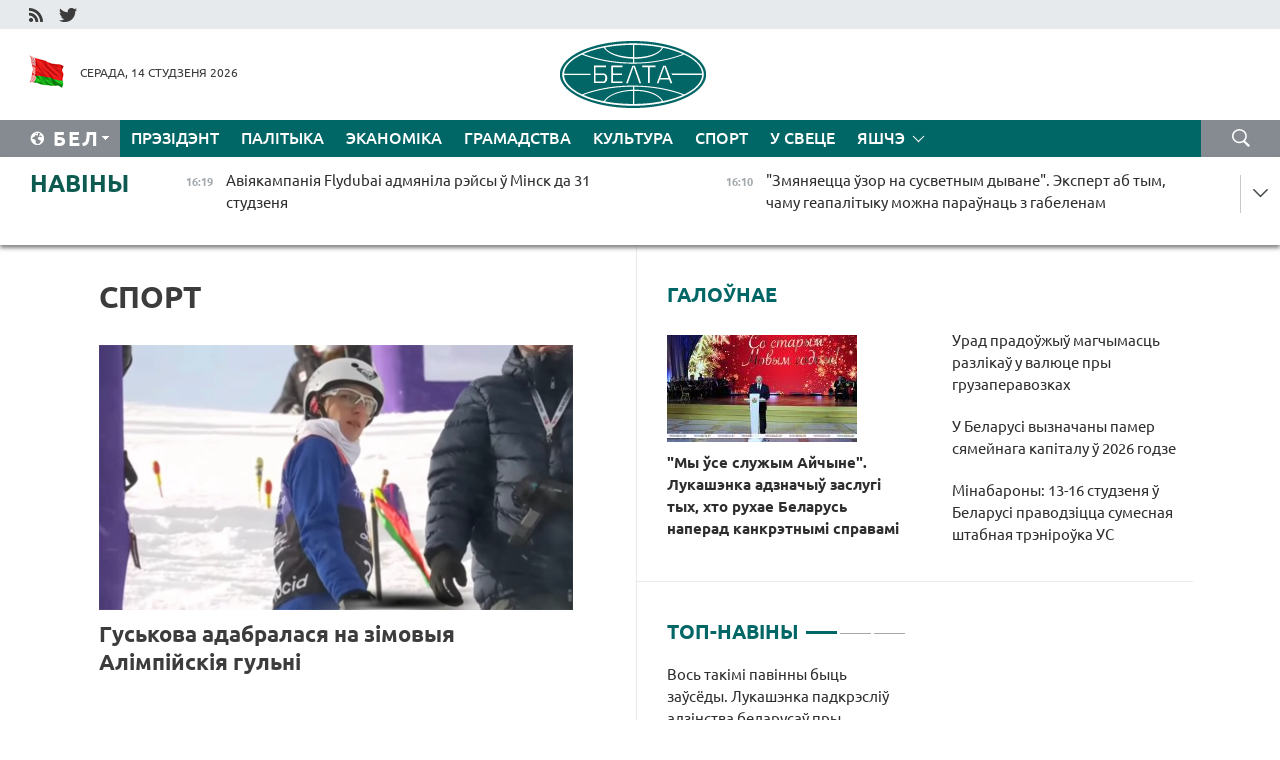

--- FILE ---
content_type: text/html; charset=UTF-8
request_url: https://blr.belta.by/sport/page/30/?day=24&month=10&year=22
body_size: 14144
content:
    
    	<!DOCTYPE HTML>
	<html lang="by-BY" >
	<head  prefix="article: http://ogp.me/ns/article#">
		<title>Спорт Старонка 30</title>
		<meta http-equiv="Content-Type" content="text/html; charset=utf-8">
                <meta name="viewport" content="width=device-width">
		<link rel="stylesheet" href="/styles/general_styles.css" type="text/css">
                                <link rel="stylesheet" href="/styles/styles2.css?1768397402" type="text/css">
                                <link rel="stylesheet" href="/styles/styles.css?1768397402" type="text/css">
                <link rel="stylesheet" href="/styles/tr_styles.css" type="text/css">
                            <link rel="icon" href="/desimages/fav.png" type="image/png">
		<meta name="keywords" content="Навіны спорту, спартыўныя навіны, спорт, усё аб спорце, футбол, навіны футбола, хакей, навіны хакея, біятлон, рэзультаты, лік, домрачава, тэніс, баскетбол, валейбол, турнірныя табліцы, вынікі матчаў, чэмпіянат свету, чэмпіянат еўропы, гімнастыка, фрыстайл, батэ, дынама">
		<meta name="description" content="Спорт. Навіны спорту. Навіны беларускага і сусветнага спорту. Ад футбола і хакея да тэніса і біятлона Старонка 30">
	    		                        <!-- Yandex.Metrika informer -->
<a href="https://metrika.yandex.by/stat/?id=15029098&amp;from=informer"
target="_blank" rel="nofollow"><img src="https://informer.yandex.ru/informer/15029098/1_1_FFFFFFFF_EFEFEFFF_0_pageviews"
style="width:80px; height:15px; border:0; display:none" alt="Яндекс.Метрика" title="Яндекс.Метрика: данные за сегодня (просмотры)" class="ym-advanced-informer" data-cid="15029098" data-lang="ru" /></a>
<!-- /Yandex.Metrika informer -->

<!-- Yandex.Metrika counter -->
<script type="text/javascript" >
   (function(m,e,t,r,i,k,a){m[i]=m[i]||function(){(m[i].a=m[i].a||[]).push(arguments)};
   m[i].l=1*new Date();
   for (var j = 0; j < document.scripts.length; j++) {if (document.scripts[j].src === r) { return; }}
   k=e.createElement(t),a=e.getElementsByTagName(t)[0],k.async=1,k.src=r,a.parentNode.insertBefore(k,a)})
   (window, document, "script", "https://mc.yandex.ru/metrika/tag.js", "ym");

   ym(15029098, "init", {
        clickmap:true,
        trackLinks:true,
        accurateTrackBounce:true,
        webvisor:true
   });
</script>
<noscript><div><img src="https://mc.yandex.ru/watch/15029098" style="position:absolute; left:-9999px;" alt="" /></div></noscript>
<!-- /Yandex.Metrika counter -->

            
        

                                                                	</head>
	
	<body>

                
        <a id="top"></a>

    <div class="all   ">
        <div class="ban_main_top">
            
        </div>
        <div class="top_line">
	                <div class="social_icons">
                                          <a href="/rss" title="RSS"  target ="_self" onmouseover="this.children[0].src='https://blr.belta.by/images/storage/banners/000015_9792b56e8dc3dd1262c69a28a949a99b_work.jpg'" onmouseout="this.children[0].src='https://blr.belta.by/images/storage/banners/000015_4c7b4dd0abba134c3f3b40f11c7d2280_work.jpg'">
                    <img src="https://blr.belta.by/images/storage/banners/000015_4c7b4dd0abba134c3f3b40f11c7d2280_work.jpg" alt="RSS" title="RSS" />
                </a>
                                              <a href="https://twitter.com/ByBelta" title="Twitter"  target ="_blank" onmouseover="this.children[0].src='https://blr.belta.by/images/storage/banners/000015_d883d8345fde0915c71fe70fbc6b3aba_work.jpg'" onmouseout="this.children[0].src='https://blr.belta.by/images/storage/banners/000015_aa312c63b3361ad13bfc21a9647031cf_work.jpg'">
                    <img src="https://blr.belta.by/images/storage/banners/000015_aa312c63b3361ad13bfc21a9647031cf_work.jpg" alt="Twitter" title="Twitter" />
                </a>
                        </div>
    
	         
        </div>
        <div class="header">
            <div class="header_date">
                                            <a class="header_flag" href="/" title="Сцяг"  target ="_self">
                <img 
                    src="https://blr.belta.by/images/storage/banners/000204_8b46a27f5f27ae9a2d0bd487d340c2d5_work.jpg" 
                    alt="Сцяг" 
                    title="Сцяг" 
                                    />
            </a>
            
                Серада, 14 студзеня 2026
            </div>
	            	        <div class="logo">
            
                                                                    <a href="/" title="Беларускае тэлеграфнае агенцтва"  target ="_self">
                            <span class="logo_img"><img src="https://blr.belta.by/images/storage/banners/000016_3289232daeea51392de2ee72efbeeaee_work.jpg" alt="Беларускае тэлеграфнае агенцтва" title="Беларускае тэлеграфнае агенцтва" /></span>
                                                    </a>
                                                        </div>
    
            <div class="weather_currency">
                <div class="weather_currency_inner">
                
	 	
                </div>
	    
            </div>
        </div>
    <div class="menu_line" >

	    <div class="main_langs" id="main_langs">
            <div class="main_langs_inner" id="main_langs_inner">
	
                                    <div class="main_lang_item" ><a target="_blank"   href="http://belta.by" title="Рус" >Рус</a></div>
        	
                                                    	
                                    <div class="main_lang_item" ><a target="_blank"   href="https://pol.belta.by/" title="Pl" >Pl</a></div>
        	
                                    <div class="main_lang_item" ><a target="_blank"   href="http://eng.belta.by" title="Eng" >Eng</a></div>
        	
                                    <div class="main_lang_item" ><a target="_blank"   href="http://deu.belta.by" title="Deu" >Deu</a></div>
        	
                                    <div class="main_lang_item" ><a target="_blank"   href="http://esp.belta.by" title="Esp" >Esp</a></div>
        	
                                    <div class="main_lang_item" ><a target="_blank"   href="http://chn.belta.by/" title="中文" >中文</a></div>
        </div>
<div class="main_lang_item main_lang_selected" ><a   href="https://blr.belta.by/" title="Бел">Бел</a></div>
</div>
		

	       <div class="h_menu_fp" id="h_menu_fp" >
    <div class="h_menu_title" id="h_menu_title">
                Меню
    </div>
            <div class="h_menu_s" id="h_menu_s"></div>
        <div class="menu_more">
            <div class="menu_more_title" id="h_menu_more" >Яшчэ </div>
                    <div id="h_menu" class="h_menu">
                <div class="content_all_margin">
	                        <div class="menu_els" id="h_menu_line_1">
                                                            <div class="menu_item " id="h_menu_item_1_1">
                            <a   href="https://blr.belta.by/president/" title="Прэзідэнт">Прэзідэнт</a>
                        </div>
                                                                                <div class="menu_item " id="h_menu_item_1_2">
                            <a   href="https://blr.belta.by/politics/" title="Палітыка">Палітыка</a>
                        </div>
                                                                                <div class="menu_item " id="h_menu_item_1_3">
                            <a   href="https://blr.belta.by/economics/" title="Эканоміка">Эканоміка</a>
                        </div>
                                                                                <div class="menu_item " id="h_menu_item_1_4">
                            <a   href="https://blr.belta.by/society/" title="Грамадства">Грамадства</a>
                        </div>
                                                                                <div class="menu_item " id="h_menu_item_1_5">
                            <a   href="https://blr.belta.by/culture/" title="Культура">Культура</a>
                        </div>
                                                                                <div class="menu_item menu_item_selected" id="h_menu_item_1_6">
                            <a   href="https://blr.belta.by/sport/" title="Спорт">Спорт</a>
                        </div>
                                                                                <div class="menu_item " id="h_menu_item_1_7">
                            <a   href="https://blr.belta.by/world/" title="У свеце">У свеце</a>
                        </div>
                                                </div>
                                            <div class="menu_els" id="h_menu_line_2">
                                                            <div class="menu_item " id="h_menu_item_2_1">
                            <a   href="https://blr.belta.by/opinions/" title="Меркаванні">Меркаванні</a>
                        </div>
                                                                                <div class="menu_item " id="h_menu_item_2_2">
                            <a   href="https://blr.belta.by/comments/" title="Каментарыі">Каментарыі</a>
                        </div>
                                                                                <div class="menu_item " id="h_menu_item_2_3">
                            <a   href="https://blr.belta.by/interview/" title="Інтэрв&#039;ю">Інтэрв'ю</a>
                        </div>
                                                </div>
                                            <div class="menu_els" id="h_menu_line_3">
                                                            <div class="menu_item " id="h_menu_item_3_1">
                            <a   href="https://blr.belta.by/photonews/" title="Фотанавіны">Фотанавіны</a>
                        </div>
                                                                                <div class="menu_item " id="h_menu_item_3_2">
                            <a   href="https://blr.belta.by/video/" title="Відэа">Відэа</a>
                        </div>
                                                                                <div class="menu_item " id="h_menu_item_3_3">
                            <a   href="https://blr.belta.by/infographica/" title="Інфаграфіка">Інфаграфіка</a>
                        </div>
                                                </div>
                                            <div class="menu_els" id="h_menu_line_4">
                                                            <div class="menu_item " id="h_menu_item_4_1">
                            <a   href="https://blr.belta.by/about_company/" title="Аб агенцтве">Аб агенцтве</a>
                        </div>
                                                                                <div class="menu_item " id="h_menu_item_4_2">
                            <a   href="https://blr.belta.by/advertising/" title="Рэклама">Рэклама</a>
                        </div>
                                                                                <div class="menu_item " id="h_menu_item_4_3">
                            <a   href="https://blr.belta.by/contacts/" title="Кантакты">Кантакты</a>
                        </div>
                                                </div>
                            </div>
       
    </div>
                    </div>
           </div>            
	


	
    
    
	    <div class="search_btn" onclick="open_search('search')"></div>
<form action="/search/getResultsForPeriod/" id="search">
    <input type="text" name="query" value="" placeholder="Пошук" class="search_edit"/>
    <input type="submit" value="Пошук" class="search_submit" />
    <div class="clear"></div>
        <div class="fp_search_where">
        <span id="fp_search_where">Дзе шукаць:</span>
            <input type="radio" name="group" value="0" id="group_0"/><label for="group_0">Шукаць усюды</label>
                                                        <input type="radio" name="group" value="4" id="group_4"/><label for="group_4">Вiдэа</label>
                                           <input type="radio" name="group" value="5" id="group_5"/><label for="group_5">Інфаграфіка</label>
                                           <input type="radio" name="group" value="6" id="group_6"/><label for="group_6">Эксперты</label>
               </div>
       <div class="fp_search_where">
        <span id="fp_search_when">За перыяд</span>
            <input type="radio" name="period" value="0" id="period_0"/><label for="period_0">За ўвесь перыяд</label>
            <input type="radio" name="period" value="1" id="period_1"/><label for="period_1">За дзень</label>
            <input type="radio" name="period" value="2" id="period_2"/><label for="period_2">За тыдзень</label>
            <input type="radio" name="period" value="3" id="period_3"/><label for="period_3">За месяц</label>
            <input type="radio" name="period" value="4" id="period_4"/><label for="period_4">За год</label>
                </div>
    <div class="search_close close_btn" onclick="close_search('search')"></div>
</form>
   

    </div>
    <div class="top_lenta_inner">
  <div class="top_lenta">
    <a href="/" title="На галоўную" class="tl_logo"></a>
    <div class="tl_title">
                    <a href="https://blr.belta.by/all_news" title="Навіны">Навіны</a>
            </div>
                            <div class="tl_inner" id="tl_inner">
        
        <div class="tl_item">
	        	            	        	                                                                        	                	                                <a  href="https://blr.belta.by/society/view/avijakampanija-flydubai-admjanila-rejsy-u-minsk-da-31-studzenja-153495-2026/"   title="Авіякампанія Flydubai адмяніла рэйсы ў Мінск да 31 студзеня ">
                    <span class="tl_date">
                                                                                                <span>16:19</span>
                    </span>
                    <span class="tl_news">Авіякампанія Flydubai адмяніла рэйсы ў Мінск да 31 студзеня </span>
                    <span class="tl_node">Грамадства</span>
                </a>
        </div>
        
        <div class="tl_item">
	        	            	        	                                                                        	                	                                <a  href="https://blr.belta.by/society/view/zmjanjaetstsa-uzor-na-susvetnym-dyvane-ekspert-ab-tym-chamu-geapalityku-mozhna-paraunats-z-gabelenam-153494-2026/"   title="&quot;Змяняецца ўзор на сусветным дыване&quot;. Эксперт аб тым, чаму геапалітыку можна параўнаць з габеленам   ">
                    <span class="tl_date">
                                                                                                <span>16:10</span>
                    </span>
                    <span class="tl_news">"Змяняецца ўзор на сусветным дыване". Эксперт аб тым, чаму геапалітыку можна параўнаць з габеленам   </span>
                    <span class="tl_node">Грамадства</span>
                </a>
        </div>
        
        <div class="tl_item">
	        	            	        	                                                                        	                	                                <a  href="https://blr.belta.by/society/view/belarus-i-mjanma-majuts-namer-intensifikavats-kantakty-u-vaennaj-sfery-153493-2026/"   title="Беларусь і М&#039;янма маюць намер інтэнсіфікаваць кантакты ў ваеннай сферы  ">
                    <span class="tl_date">
                                                                                                <span>16:00</span>
                    </span>
                    <span class="tl_news">Беларусь і М'янма маюць намер інтэнсіфікаваць кантакты ў ваеннай сферы  </span>
                    <span class="tl_node">Грамадства</span>
                </a>
        </div>
        
        <div class="tl_item">
	        	            	        	                                                                        	                	                                <a  href="https://blr.belta.by/society/view/tsi-zdolny-pazhyly-chalavek-z-dyjagnazam-rasparadzhatstsa-kvateraj-eksperty-raskazali-ab-vazhnyh-153492-2026/"   title="Ці здольны пажылы чалавек з дыягназам распараджацца кватэрай? Эксперты расказалі аб важных нюансах   ">
                    <span class="tl_date">
                                                                                                <span>15:46</span>
                    </span>
                    <span class="tl_news">Ці здольны пажылы чалавек з дыягназам распараджацца кватэрай? Эксперты расказалі аб важных нюансах   </span>
                    <span class="tl_node">Грамадства</span>
                </a>
        </div>
        
        <div class="tl_item">
	        	            	        	                                                                        	                	                                <a  href="https://blr.belta.by/society/view/mzs-u-roli-dzeda-maroza-dabrachynnaja-aktsyja-ad-usej-dushy-prajshla-u-minsku-153490-2026/"   title="МЗС у ролі Дзеда Мароза. Дабрачынная акцыя &quot;Ад усёй душы&quot; прайшла ў Мінску ">
                    <span class="tl_date">
                                                                                                <span>15:02</span>
                    </span>
                    <span class="tl_news">МЗС у ролі Дзеда Мароза. Дабрачынная акцыя "Ад усёй душы" прайшла ў Мінску </span>
                    <span class="tl_node">Грамадства</span>
                </a>
        </div>
        
        <div class="tl_item">
	        	            	        	                                                                        	                	                                <a  href="https://blr.belta.by/culture/view/drugi-etap-adboru-na-konkursy-slavjanskaga-bazaru-projdze-22-23-studzenja-u-maladzezhnym-teatry-estrady-153488-2026/"   title="Другі этап адбору на конкурсы &quot;Славянскага базару&quot; пройдзе 22-23 студзеня ў Маладзёжным тэатры эстрады  ">
                    <span class="tl_date">
                                                                                                <span>14:32</span>
                    </span>
                    <span class="tl_news">Другі этап адбору на конкурсы "Славянскага базару" пройдзе 22-23 студзеня ў Маладзёжным тэатры эстрады  </span>
                    <span class="tl_node">Культура</span>
                </a>
        </div>
        
        <div class="tl_item">
	        	            	        	                                                                        	                	                                <a  href="https://blr.belta.by/society/view/jak-zakazats-satsyjalnyja-paslugi-anlajn-nagadali-u-minpratsy-153487-2026/"   title="Як заказаць сацыяльныя паслугі анлайн, нагадалі ў Мінпрацы ">
                    <span class="tl_date">
                                                                                                <span>14:16</span>
                    </span>
                    <span class="tl_news">Як заказаць сацыяльныя паслугі анлайн, нагадалі ў Мінпрацы </span>
                    <span class="tl_node">Грамадства</span>
                </a>
        </div>
        
        <div class="tl_item">
	        	            	        	                                                                        	                	                                <a  href="https://blr.belta.by/society/view/aktsyja-ad-usej-dushy-zavjarshaetstsa-adzinym-tematychnym-dnem-dobryja-spravy-na-novy-god-153489-2026/"   title="Акцыя &quot;Ад усёй душы&quot; завяршаецца адзіным тэматычным днём &quot;Добрыя справы на Новы год!&quot;">
                    <span class="tl_date">
                                                                                                <span>14:02</span>
                    </span>
                    <span class="tl_news">Акцыя "Ад усёй душы" завяршаецца адзіным тэматычным днём "Добрыя справы на Новы год!"</span>
                    <span class="tl_node">Грамадства</span>
                </a>
        </div>
        
        <div class="tl_item">
	        	            	        	                                                                        	                	                                <a  href="https://blr.belta.by/society/view/dzjarzhduma-rf-ratyfikavala-pagadnenne-z-belarussju-ab-abarone-gramadzjan-ad-neabgruntavanaga-153486-2026/"   title="Дзярждума РФ ратыфікавала пагадненне з Беларуссю аб абароне грамадзян ад неабгрунтаванага міжнароднага праследавання ">
                    <span class="tl_date">
                                                                                                <span>13:33</span>
                    </span>
                    <span class="tl_news">Дзярждума РФ ратыфікавала пагадненне з Беларуссю аб абароне грамадзян ад неабгрунтаванага міжнароднага праследавання </span>
                    <span class="tl_node">Грамадства</span>
                </a>
        </div>
        
        <div class="tl_item">
	        	            	        	                                                                        	                	                                <a  href="https://blr.belta.by/society/view/belarus-i-bashkortastan-planujuts-razvivats-sumesnyja-praekty-u-turyzme-153485-2026/"   title="Беларусь і Башкортастан плануюць развіваць сумесныя праекты ў турызме ">
                    <span class="tl_date">
                                                                                                <span>13:14</span>
                    </span>
                    <span class="tl_news">Беларусь і Башкортастан плануюць развіваць сумесныя праекты ў турызме </span>
                    <span class="tl_node">Грамадства</span>
                </a>
        </div>
        
        <div class="tl_item">
	        	            	        	                                                                        	                	                                <a  href="https://blr.belta.by/world/view/minuly-god-uvajshou-u-trojku-samyh-garachyh-za-usju-gistoryju-nazirannjau-153484-2026/"   title="Мінулы год увайшоў у тройку самых гарачых за ўсю гісторыю назіранняў  ">
                    <span class="tl_date">
                                                                                                <span>13:11</span>
                    </span>
                    <span class="tl_news">Мінулы год увайшоў у тройку самых гарачых за ўсю гісторыю назіранняў  </span>
                    <span class="tl_node">У свеце</span>
                </a>
        </div>
        
        <div class="tl_item">
	        	            	        	                                                                        	                	                                <a  href="https://blr.belta.by/society/view/nochchu-da-25-30s-aranzhavy-uzroven-nebjaspeki-abjauleny-u-belarusi-15-studzenja-153483-2026/"   title="Ноччу да - 25-30°С. Аранжавы ўзровень небяспекі аб&#039;яўлены ў Беларусі 15 студзеня ">
                    <span class="tl_date">
                                                                                                <span>12:57</span>
                    </span>
                    <span class="tl_news">Ноччу да - 25-30°С. Аранжавы ўзровень небяспекі аб'яўлены ў Беларусі 15 студзеня </span>
                    <span class="tl_node">Грамадства</span>
                </a>
        </div>
        
        <div class="tl_item">
	        	            	        	                                                                        	                	                                <a  href="https://blr.belta.by/society/view/tsi-mozhna-zaveztsi-u-belarus-avijamadel-dlja-asabistaga-karystannja-raskazali-u-dmk-153482-2026/"   title="Ці можна завезці ў Беларусь авіямадэль для асабістага карыстання, расказалі ў ДМК ">
                    <span class="tl_date">
                                                                                                <span>12:37</span>
                    </span>
                    <span class="tl_news">Ці можна завезці ў Беларусь авіямадэль для асабістага карыстання, расказалі ў ДМК </span>
                    <span class="tl_node">Грамадства</span>
                </a>
        </div>
        
        <div class="tl_item">
	        	            	        	                                                                        	                	                                <a  href="https://blr.belta.by/world/view/bloomberg-uitkaf-i-kushner-razlichvajuts-u-hutkim-chase-navedats-maskvu-dlja-sustrechy-z-putsinym-153481-2026/"   title="Bloomberg: Уіткаф і Кушнер разлічваюць у хуткім часе наведаць Маскву для сустрэчы з Пуціным  ">
                    <span class="tl_date">
                                                                                                <span>12:36</span>
                    </span>
                    <span class="tl_news">Bloomberg: Уіткаф і Кушнер разлічваюць у хуткім часе наведаць Маскву для сустрэчы з Пуціным  </span>
                    <span class="tl_node">У свеце</span>
                </a>
        </div>
        
        <div class="tl_item">
	        	            	        	                                                                        	                	                                <a  href="https://blr.belta.by/sport/view/guskova-adabralasja-na-zimovyja-alimpijskija-gulni-153480-2026/"   title="Гуськова адабралася на зімовыя Алімпійскія гульні ">
                    <span class="tl_date">
                                                                                                <span>12:35</span>
                    </span>
                    <span class="tl_news">Гуськова адабралася на зімовыя Алімпійскія гульні </span>
                    <span class="tl_node">Спорт</span>
                </a>
        </div>
        
        <div class="tl_item">
	        	            	        	                                                                        	                	                                <a  href="https://blr.belta.by/sport/view/shymanovich-zavjarshyla-vystuplenne-na-australian-open-153479-2026/"   title="Шымановіч завяршыла выступленне на Australian Open ">
                    <span class="tl_date">
                                                                                                <span>12:18</span>
                    </span>
                    <span class="tl_news">Шымановіч завяршыла выступленне на Australian Open </span>
                    <span class="tl_node">Спорт</span>
                </a>
        </div>
        
        <div class="tl_item">
	        	            	        	                                                                        	                	                                <a  href="https://blr.belta.by/economics/view/urad-pradouzhyu-magchymasts-razlikau-u-valjutse-pry-gruzaperavozkah-153478-2026/"   title="Урад прадоўжыў магчымасць разлікаў у валюце пры грузаперавозках  ">
                    <span class="tl_date">
                                                                                                <span>12:07</span>
                    </span>
                    <span class="tl_news">Урад прадоўжыў магчымасць разлікаў у валюце пры грузаперавозках  </span>
                    <span class="tl_node">Эканоміка</span>
                </a>
        </div>
        
        <div class="tl_item">
	        	            	        	                                                                        	                	                                <a  href="https://blr.belta.by/society/view/u-belarusi-farmirujuts-natsyjanalny-tehnichny-kamitet-pa-standartyzatsyi-u-sfery-atamnaj-tehniki-153477-2026/"   title="У Беларусі фарміруюць нацыянальны тэхнічны камітэт па стандартызацыі ў сферы атамнай тэхнікі ">
                    <span class="tl_date">
                                                                                                <span>11:58</span>
                    </span>
                    <span class="tl_news">У Беларусі фарміруюць нацыянальны тэхнічны камітэт па стандартызацыі ў сферы атамнай тэхнікі </span>
                    <span class="tl_node">Грамадства</span>
                </a>
        </div>
        
        <div class="tl_item">
	        	            	        	                                                                        	                	                                <a  href="https://blr.belta.by/society/view/pastavits-dzitsja-na-ulik-dlja-atrymannja-dashkolnaj-adukatsyi-tsjaper-mozhna-anlajn-153476-2026/"   title="Паставіць дзіця на ўлік для атрымання дашкольнай адукацыі цяпер можна анлайн  ">
                    <span class="tl_date">
                                                                                                <span>11:49</span>
                    </span>
                    <span class="tl_news">Паставіць дзіця на ўлік для атрымання дашкольнай адукацыі цяпер можна анлайн  </span>
                    <span class="tl_node">Грамадства</span>
                </a>
        </div>
        
        <div class="tl_item">
	        	            	        	                                                                        	                	                                <a  href="https://blr.belta.by/economics/view/rentabelnasts-realizavanaj-praduktsyi-i-paslug-za-studzen-listapad-u-belarusi-sklala-84-pratsenta-153475-2026/"   title="Рэнтабельнасць рэалізаванай прадукцыі і паслуг за студзень-лістапад у Беларусі склала 8,4 працэнта">
                    <span class="tl_date">
                                                                                                <span>11:29</span>
                    </span>
                    <span class="tl_news">Рэнтабельнасць рэалізаванай прадукцыі і паслуг за студзень-лістапад у Беларусі склала 8,4 працэнта</span>
                    <span class="tl_node">Эканоміка</span>
                </a>
        </div>
        
        <div class="tl_item">
	        	            	        	                                                                        	                	                                <a  href="https://blr.belta.by/sport/view/sasnovich-vyjshla-u-final-kvalifikatsyi-adkrytaga-chempijanatu-australii-pa-tenise-153474-2026/"   title="
 Сасновіч выйшла ў фінал кваліфікацыі адкрытага чэмпіянату Аўстраліі па тэнісе 
 ">
                    <span class="tl_date">
                                                                                                <span>11:15</span>
                    </span>
                    <span class="tl_news">
 Сасновіч выйшла ў фінал кваліфікацыі адкрытага чэмпіянату Аўстраліі па тэнісе 
 </span>
                    <span class="tl_node">Спорт</span>
                </a>
        </div>
        
        <div class="tl_item">
	        	            	        	                                                                        	                	                                <a  href="https://blr.belta.by/society/view/pasolstva-belarusi-u-ankary-pravjalo-dzitsjachae-svjata-i-majstar-klas-pa-vyrabe-tradytsyjnaj-ljalki-153473-2026/"   title="Пасольства Беларусі ў Анкары правяло дзіцячае свята і майстар-клас па вырабе традыцыйнай лялькі-матанкі">
                    <span class="tl_date">
                                                                                                <span>10:46</span>
                    </span>
                    <span class="tl_news">Пасольства Беларусі ў Анкары правяло дзіцячае свята і майстар-клас па вырабе традыцыйнай лялькі-матанкі</span>
                    <span class="tl_node">Грамадства</span>
                </a>
        </div>
        
        <div class="tl_item">
	        	            	        	                                                                        	                	                                <a  href="https://blr.belta.by/politics/view/u-pasolstve-belarusi-abmerkavali-perspektyvy-supratsounitstva-z-kitajskim-goradam-tszjamusy-153472-2026/"   title="У пасольстве Беларусі абмеркавалі перспектывы супрацоўніцтва з кітайскім горадам Цзямусы">
                    <span class="tl_date">
                                                                                                <span>10:17</span>
                    </span>
                    <span class="tl_news">У пасольстве Беларусі абмеркавалі перспектывы супрацоўніцтва з кітайскім горадам Цзямусы</span>
                    <span class="tl_node">Палітыка</span>
                </a>
        </div>
        
        <div class="tl_item">
	        	            	        	                                                                        	                	                                <a  href="https://blr.belta.by/society/view/u-belarusi-prybirajuts-sneg-bolsh-jak-12-tys-adzinak-spetstehniki-i-49-tys-rabotnikau-zhkg-153471-2026/"   title="У Беларусі прыбіраюць снег больш як 1,2 тыс. адзінак спецтэхнікі і 4,9 тыс. работнікаў ЖКГ ">
                    <span class="tl_date">
                                                                                                <span>09:59</span>
                    </span>
                    <span class="tl_news">У Беларусі прыбіраюць снег больш як 1,2 тыс. адзінак спецтэхнікі і 4,9 тыс. работнікаў ЖКГ </span>
                    <span class="tl_node">Грамадства</span>
                </a>
        </div>
        
        <div class="tl_item">
	        	            	        	                                                                        	                	                                <a  href="https://blr.belta.by/world/view/tseny-na-elektraenergiju-u-krainah-baltyi-pradauzhajuts-rastsi-153470-2026/"   title="Цэны на электраэнергію ў краінах Балтыі прадаўжаюць расці  ">
                    <span class="tl_date">
                                                                                                <span>09:45</span>
                    </span>
                    <span class="tl_news">Цэны на электраэнергію ў краінах Балтыі прадаўжаюць расці  </span>
                    <span class="tl_node">У свеце</span>
                </a>
        </div>
        
        <div class="tl_item">
	        	            	        	                                                                        	                	                                <a  href="https://blr.belta.by/sport/view/sharangovich-addau-dzve-galjavyja-peradachy-u-matchy-nhl-153469-2026/"   title="Шаранговіч аддаў дзве галявыя перадачы ў матчы НХЛ  ">
                    <span class="tl_date">
                                                                                                <span>09:37</span>
                    </span>
                    <span class="tl_news">Шаранговіч аддаў дзве галявыя перадачы ў матчы НХЛ  </span>
                    <span class="tl_node">Спорт</span>
                </a>
        </div>
        
        <div class="tl_item">
	        	            	        	                                                                        	                	                                <a  href="https://blr.belta.by/economics/view/vypushchany-150-tysjachny-autamabil-brenda-belgee-jakaja-madel-stala-jubilejnaj-153468-2026/"   title="Выпушчаны 150-тысячны аўтамабіль брэнда BELGEE. Якая мадэль стала юбілейнай?">
                    <span class="tl_date">
                                                                                                <span>09:22</span>
                    </span>
                    <span class="tl_news">Выпушчаны 150-тысячны аўтамабіль брэнда BELGEE. Якая мадэль стала юбілейнай?</span>
                    <span class="tl_node">Эканоміка</span>
                </a>
        </div>
        
        <div class="tl_item">
	        	            	        	                                                                        	                	                                <a  href="https://blr.belta.by/world/view/iran-zaklikau-sb-aan-asudzits-pagrozy-prymjanennja-sily-z-boku-zsha-153467-2026/"   title="Іран заклікаў СБ ААН асудзіць пагрозы прымянення сілы з боку ЗША">
                    <span class="tl_date">
                                                                                                <span>09:06</span>
                    </span>
                    <span class="tl_news">Іран заклікаў СБ ААН асудзіць пагрозы прымянення сілы з боку ЗША</span>
                    <span class="tl_node">У свеце</span>
                </a>
        </div>
        
        <div class="tl_item">
	        	            	        	                                                                        	                	                                <a  href="https://blr.belta.by/politics/view/belarus-i-efiopija-abmjanjalisja-merkavannjami-pa-aktualnyh-pytannjah-regijanalnaga-i-mizhnarodnaga-153464-2026/"   title="Беларусь і Эфіопія абмяняліся меркаваннямі па актуальных пытаннях рэгіянальнага і міжнароднага парадку дня  ">
                    <span class="tl_date">
                                                                                                <span>09:02</span>
                    </span>
                    <span class="tl_news">Беларусь і Эфіопія абмяняліся меркаваннямі па актуальных пытаннях рэгіянальнага і міжнароднага парадку дня  </span>
                    <span class="tl_node">Палітыка</span>
                </a>
        </div>
        
        <div class="tl_item">
	        	            	        	                                                                        	                	                                <a  href="https://blr.belta.by/society/view/ratavalniki-nagadali-ab-ryzykah-pry-galaledzitsy-153466-2026/"   title="Ратавальнікі нагадалі аб рызыках пры галалёдзіцы">
                    <span class="tl_date">
                                                                                                <span>09:01</span>
                    </span>
                    <span class="tl_news">Ратавальнікі нагадалі аб рызыках пры галалёдзіцы</span>
                    <span class="tl_node">Грамадства</span>
                </a>
        </div>
        <a class="all_news" href="https://blr.belta.by/all_news" title="Усе навіны">Усе навіны</a> 
    </div>
    <div class="tl_arrow" title="" id="tl_arrow"></div>
    <a class="all_news main_left_col" href="https://blr.belta.by/all_news" title="Усе навіны">Усе навіны</a> 
  </div>
    
</div>    <div class="main">
        <div class="content">
                
						    <div class="content_margin">    
	<h1 class="upper">Спорт</h1>
	    <div class="main_in_rubric">
                                                                <a href="https://blr.belta.by/sport/view/guskova-adabralasja-na-zimovyja-alimpijskija-gulni-153480-2026/"  title="Гуськова адабралася на зімовыя Алімпійскія гульні " class="news_with_rubric_img">
                <img src="https://blr.belta.by/images/storage/news/with_archive/2026/000028_1768383400_153480_big.png" alt="Скрыншот відэа РЦАП па фрыстайле" title="Скрыншот відэа РЦАП па фрыстайле"/>
            </a>
                <a href="https://blr.belta.by/sport/view/guskova-adabralasja-na-zimovyja-alimpijskija-gulni-153480-2026/"  title="Гуськова адабралася на зімовыя Алімпійскія гульні " class="main_news1_title">
            Гуськова адабралася на зімовыя Алімпійскія гульні 
        </a>
            </div>

    <div >
	                                                                                                                        <div class="news_item_main">
                                            <a href="https://blr.belta.by/sport/view/sasnovich-vyjshla-u-final-kvalifikatsyi-adkrytaga-chempijanatu-australii-pa-tenise-153474-2026/"  title="
 Сасновіч выйшла ў фінал кваліфікацыі адкрытага чэмпіянату Аўстраліі па тэнісе 
 " class="news_with_rubric_img">
                           <img src="https://blr.belta.by/images/storage/news/with_archive/2026/000028_1768381441_153474_medium.jpg" alt="Аляксандра Сасновіч. Скрыншот відэа ausopen.com" title="Аляксандра Сасновіч. Скрыншот відэа ausopen.com"/>
                        </a>
                                        <a href="https://blr.belta.by/sport/view/sasnovich-vyjshla-u-final-kvalifikatsyi-adkrytaga-chempijanatu-australii-pa-tenise-153474-2026/"  title="
 Сасновіч выйшла ў фінал кваліфікацыі адкрытага чэмпіянату Аўстраліі па тэнісе 
 ">
                            
 Сасновіч выйшла ў фінал кваліфікацыі адкрытага чэмпіянату Аўстраліі па тэнісе 
 
                    </a>
            </div>
	                                                                                                                        <div class="news_item_main">
                                            <a href="https://blr.belta.by/sport/view/zbornaja-belarusi-adkrye-novy-sezon-matcham-z-futbalistami-kipra-153463-2026/"  title="Зборная Беларусі адкрые новы сезон матчам з футбалістамі Кіпра " class="news_with_rubric_img">
                           <img src="https://blr.belta.by/images/storage/news/with_archive/2026/000028_1768324039_153463_medium.jpg" alt="Фота з архіва" title="Фота з архіва"/>
                        </a>
                                        <a href="https://blr.belta.by/sport/view/zbornaja-belarusi-adkrye-novy-sezon-matcham-z-futbalistami-kipra-153463-2026/"  title="Зборная Беларусі адкрые новы сезон матчам з футбалістамі Кіпра ">
                            Зборная Беларусі адкрые новы сезон матчам з футбалістамі Кіпра 
                    </a>
            </div>
	    </div>
    </div>    
	<div class="content_margin" id="inner">    
	                  	           	     
                       
                                                                                          <div class="new_date">
                    <div class="day">09</div><div class="month_year"><span>.</span>10.25</div>
                </div>
                           <div class="news_item">
               <div class="date">09:16</div>
		<a href="/sport/view/lida-pradouzhyla-peramozhnuju-seryju-u-hakejnaj-ekstralize-150149-2025/"  title="&quot;Ліда&quot; прадоўжыла пераможную серыю ў хакейнай экстралізе
  
  " class="rubric_item_title">
			"Ліда" прадоўжыла пераможную серыю ў хакейнай экстралізе
  
  
		</a>
    
        </div>
                  	           	     
                       
                                                                                          <div class="new_date">
                    <div class="day">08</div><div class="month_year"><span>.</span>10.25</div>
                </div>
                           <div class="news_item">
               <div class="date">17:51</div>
		<a href="/sport/view/patsverdzili-status-kiraunik-nak-pavinshavau-belaruskih-spartsmenau-z-pospeham-na-iii-gulnjah-krain-snd-150141-2025/"  title="Пацвердзілі статус. Кіраўнік НАК павіншаваў беларускіх спартсменаў з поспехам на ІІІ Гульнях краін СНД  " class="rubric_item_title">
			Пацвердзілі статус. Кіраўнік НАК павіншаваў беларускіх спартсменаў з поспехам на ІІІ Гульнях краін СНД  
		</a>
    
        </div>
                  	           	     
                       
                                         <div class="news_item">
               <div class="date">16:58</div>
		<a href="/sport/view/sabalenka-peramozhna-startavala-na-turniry-wta-1000-va-uhani-150138-2025/"  title="Сабаленка пераможна стартавала на турніры WTA-1000 ва Ухані " class="rubric_item_title">
			Сабаленка пераможна стартавала на турніры WTA-1000 ва Ухані 
		</a>
    
        </div>
                  	           	     
                       
                                         <div class="news_item">
               <div class="date">14:51</div>
		<a href="/sport/view/leushunou-zguljau-u-matchy-adkrytstsja-sezona-natsyjanalnaj-hakejnaj-ligi-150129-2025/"  title="Леўшуноў згуляў у матчы адкрыцця сезона Нацыянальнай хакейнай лігі   " class="rubric_item_title">
			Леўшуноў згуляў у матчы адкрыцця сезона Нацыянальнай хакейнай лігі   
		</a>
    
        </div>
                  	           	     
                       
                                         <div class="news_item">
               <div class="date">10:34</div>
		<a href="/sport/view/hakeisty-dynama-maladzechna-vyjgrali-dzjasjaty-match-zapar-adpraviushy-vosem-shajbau-u-varoty-magileva-150113-2025/"  title="Хакеісты &quot;Дынама-Маладзечна&quot; выйгралі дзясяты матч запар, адправіўшы восем шайбаў у вароты &quot;Магілёва&quot;  " class="rubric_item_title">
			Хакеісты "Дынама-Маладзечна" выйгралі дзясяты матч запар, адправіўшы восем шайбаў у вароты "Магілёва"  
		</a>
    
        </div>
                  	           	     
                       
                                                                                          <div class="new_date">
                    <div class="day">07</div><div class="month_year"><span>.</span>10.25</div>
                </div>
                           <div class="news_item">
               <div class="date">19:34</div>
		<a href="/sport/view/belaruskija-gratsyi-uzjali-serabro-iii-gulnjau-krain-snd-u-grupavym-mnagabori-i-kamandnym-turniry-150104-2025/"  title="Беларускія грацыі ўзялі серабро ІІІ Гульняў краін СНД у групавым мнагабор&#039;і і камандным турніры  " class="rubric_item_title">
			Беларускія грацыі ўзялі серабро ІІІ Гульняў краін СНД у групавым мнагабор'і і камандным турніры  
		</a>
    
        </div>
                  	           	     
                       
                                         <div class="news_item">
               <div class="date">14:55</div>
		<a href="/sport/view/hakeisty-lidy-i-nemana-dabilisja-suhih-peramog-u-matchah-ekstraligi-150090-2025/"  title="Хакеісты &quot;Ліды&quot; і &quot;Нёмана&quot; дабіліся &quot;сухіх&quot; перамог у матчах экстралігі " class="rubric_item_title">
			Хакеісты "Ліды" і "Нёмана" дабіліся "сухіх" перамог у матчах экстралігі 
		</a>
    
        </div>
                  	           	     
                       
                                         <div class="news_item">
               <div class="date">10:49</div>
		<a href="/sport/view/litvinovich-drugi-raz-vyjgrau-agulny-zalik-kubka-svetu-pa-skachkah-na-batutse-150068-2025/"  title="Літвіновіч другі раз выйграў агульны залік Кубка свету па скачках на батуце  " class="rubric_item_title">
			Літвіновіч другі раз выйграў агульны залік Кубка свету па скачках на батуце  
		</a>
    
        </div>
                  	           	     
                       
                                         <div class="news_item">
               <div class="date">09:49</div>
		<a href="/sport/view/minskija-dynamautsy-abygrali-traktar-u-aposhnim-matchy-damashnjaj-seryi-150063-2025/"  title="Мінскія дынамаўцы абыгралі &quot;Трактар&quot; у апошнім матчы дамашняй серыі  " class="rubric_item_title">
			Мінскія дынамаўцы абыгралі "Трактар" у апошнім матчы дамашняй серыі  
		</a>
    
        </div>
                  	           	     
                       
                                                                                          <div class="new_date">
                    <div class="day">06</div><div class="month_year"><span>.</span>10.25</div>
                </div>
                           <div class="news_item">
               <div class="date">17:54</div>
		<a href="/sport/view/stralki-z-belarusi-uzjali-chatyry-medali-iii-gulnjau-krain-snd-150047-2025/"  title="Стралкі з Беларусі ўзялі чатыры медалі III Гульняў краін СНД  " class="rubric_item_title">
			Стралкі з Беларусі ўзялі чатыры медалі III Гульняў краін СНД  
		</a>
    
        </div>
 
        
				        	<div class="pages pages_shift" id="pages">
               <div class="pages_inner">
				                    <a href="/sport/page/29/?day=06&month=10&year=25" title="папярэдняя" class="p_prev" >папярэдняя</a>
				                    <a href="/sport/page/11/?day=06&month=10&year=25" title="" class="p_prev_block" >[11..21]</a>
				                    <a href="/sport/page/21/?day=06&month=10&year=25" title="21" class="page_item " >21</a>
		                    <a href="/sport/page/22/?day=06&month=10&year=25" title="22" class="page_item " >22</a>
		                    <a href="/sport/page/23/?day=06&month=10&year=25" title="23" class="page_item " >23</a>
		                    <a href="/sport/page/24/?day=06&month=10&year=25" title="24" class="page_item " >24</a>
		                    <a href="/sport/page/25/?day=06&month=10&year=25" title="25" class="page_item " >25</a>
		                    <a href="/sport/page/26/?day=06&month=10&year=25" title="26" class="page_item " >26</a>
		                    <a href="/sport/page/27/?day=06&month=10&year=25" title="27" class="page_item " >27</a>
		                    <a href="/sport/page/28/?day=06&month=10&year=25" title="28" class="page_item " >28</a>
		                    <a href="/sport/page/29/?day=06&month=10&year=25" title="29" class="page_item " >29</a>
		                    <a href="/sport/page/30/?day=06&month=10&year=25" title="30" class="page_item page_item_selected" >30</a>
			
					<a href="/sport/page/31/?day=06&month=10&year=25" title="" class="p_next_block" >[31..41]</a>
		                			<a href="/sport/page/31/?day=06&month=10&year=25" title="наступная" class="p_next" >наступная</a>
		            </div>
    </div>        </div>

        </div>
                                      <!--noindex-->
  <div class="main_news_inner">
	<div class="block_title">Галоўнае</div>
    <div class="mni_col">    
            <div class="rc_item rc_item_main">                                                                	                	                                                    <a href="https://blr.belta.by/president/view/my-use-sluzhym-ajchyne-lukashenka-adznachyu-zaslugi-tyh-hto-ruhae-belarus-naperad-kankretnymi-spravami-153460-2026/" title="&quot;Мы ўсе служым Айчыне&quot;. Лукашэнка адзначыў заслугі тых, хто рухае Беларусь наперад канкрэтнымі справамі " >
                        <img src="https://blr.belta.by/images/storage/news/with_archive/2026/000019_1768319559_153460_small.jpg" alt="Фота з архіва" title="Фота з архіва"/>
                    </a>
                               
                <a href="https://blr.belta.by/president/view/my-use-sluzhym-ajchyne-lukashenka-adznachyu-zaslugi-tyh-hto-ruhae-belarus-naperad-kankretnymi-spravami-153460-2026/" title="&quot;Мы ўсе служым Айчыне&quot;. Лукашэнка адзначыў заслугі тых, хто рухае Беларусь наперад канкрэтнымі справамі " class="last_news_title_main" >"Мы ўсе служым Айчыне". Лукашэнка адзначыў заслугі тых, хто рухае Беларусь наперад канкрэтнымі справамі 
                     
                                    </a>
              </div>
        </div>
    
    


	    <div class="mni_col">
             <div class="rc_item">                                                                	                	                                               
                <a href="https://blr.belta.by/economics/view/urad-pradouzhyu-magchymasts-razlikau-u-valjutse-pry-gruzaperavozkah-153478-2026/" title="Урад прадоўжыў магчымасць разлікаў у валюце пры грузаперавозках  "  >Урад прадоўжыў магчымасць разлікаў у валюце пры грузаперавозках  
                     
                                    </a>
              </div>
             <div class="rc_item">                                                                	                	                                               
                <a href="https://blr.belta.by/society/view/u-belarusi-vyznachany-pamer-sjamejnaga-kapitalu-u-2026-godze-153446-2026/" title="У Беларусі вызначаны памер сямейнага капіталу ў 2026 годзе "  >У Беларусі вызначаны памер сямейнага капіталу ў 2026 годзе 
                     
                                    </a>
              </div>
             <div class="rc_item">                                                                	                	                                               
                <a href="https://blr.belta.by/society/view/minabarony-13-16-studzenja-u-belarusi-pravodzitstsa-sumesnaja-shtabnaja-trenirouka-us-153427-2026/" title="Мінабароны: 13-16 студзеня ў Беларусі праводзіцца сумесная штабная трэніроўка УС  "  >Мінабароны: 13-16 студзеня ў Беларусі праводзіцца сумесная штабная трэніроўка УС  
                     
                                    </a>
              </div>
        </div>

  </div>
    <!--/noindex-->
    
  <div class="adv_col">
    <div class="ban_inner_right">
        
    </div>
  </div>

  <div class="right_col">
  	  	<!--noindex-->
        <div class="top_news">
                
    <div class="block_title">
        Топ-навіны        <div class="topNewsSlider_dots" id="topNewsSlider_dots"></div>
    </div>
    	    <div class="topNewsSlider">
		                            <div class="tn_item">
		                		                		                		                			                			                			                <a href="https://blr.belta.by/president/view/vos-takimi-pavinny-byts-zausedy-lukashenka-padkresliu-adzinstva-belarusau-pry-ustaranenni-nastupstvau-153462-2026/"    title="Вось такімі павінны быць заўсёды. Лукашэнка падкрэсліў адзінства беларусаў пры ўстараненні наступстваў снегападаў ">
		                            Вось такімі павінны быць заўсёды. Лукашэнка падкрэсліў адзінства беларусаў пры ўстараненні наступстваў снегападаў 
		                             
		                            		                        </a>
                        </div>
		                            <div class="tn_item">
		                		                		                		                			                			                			                <a href="https://blr.belta.by/society/view/u-belarusi-farmirujuts-natsyjanalny-tehnichny-kamitet-pa-standartyzatsyi-u-sfery-atamnaj-tehniki-153477-2026/"    title="У Беларусі фарміруюць нацыянальны тэхнічны камітэт па стандартызацыі ў сферы атамнай тэхнікі ">
		                            У Беларусі фарміруюць нацыянальны тэхнічны камітэт па стандартызацыі ў сферы атамнай тэхнікі 
		                             
		                            		                        </a>
                        </div>
		                            <div class="tn_item">
		                		                		                		                			                			                			                <a href="https://blr.belta.by/society/view/belarus-i-mjanma-majuts-namer-intensifikavats-kantakty-u-vaennaj-sfery-153493-2026/"    title="Беларусь і М&#039;янма маюць намер інтэнсіфікаваць кантакты ў ваеннай сферы  ">
		                            Беларусь і М'янма маюць намер інтэнсіфікаваць кантакты ў ваеннай сферы  
		                             
		                            		                        </a>
                        </div>
		                            <div class="tn_item">
		                		                		                		                			                			                			                <a href="https://blr.belta.by/economics/view/rentabelnasts-realizavanaj-praduktsyi-i-paslug-za-studzen-listapad-u-belarusi-sklala-84-pratsenta-153475-2026/"    title="Рэнтабельнасць рэалізаванай прадукцыі і паслуг за студзень-лістапад у Беларусі склала 8,4 працэнта">
		                            Рэнтабельнасць рэалізаванай прадукцыі і паслуг за студзень-лістапад у Беларусі склала 8,4 працэнта
		                             
		                            		                        </a>
                        </div>
		                            <div class="tn_item">
		                		                		                		                			                			                			                <a href="https://blr.belta.by/society/view/zmjanjaetstsa-uzor-na-susvetnym-dyvane-ekspert-ab-tym-chamu-geapalityku-mozhna-paraunats-z-gabelenam-153494-2026/"    title="&quot;Змяняецца ўзор на сусветным дыване&quot;. Эксперт аб тым, чаму геапалітыку можна параўнаць з габеленам   ">
		                            "Змяняецца ўзор на сусветным дыване". Эксперт аб тым, чаму геапалітыку можна параўнаць з габеленам   
		                             
		                            		                        </a>
                        </div>
		                            <div class="tn_item">
		                		                		                		                			                			                			                <a href="https://blr.belta.by/sport/view/guskova-adabralasja-na-zimovyja-alimpijskija-gulni-153480-2026/"    title="Гуськова адабралася на зімовыя Алімпійскія гульні ">
		                            Гуськова адабралася на зімовыя Алімпійскія гульні 
		                             
		                            		                        </a>
                        </div>
		                            <div class="tn_item">
		                		                		                		                			                			                			                <a href="https://blr.belta.by/society/view/mzs-u-roli-dzeda-maroza-dabrachynnaja-aktsyja-ad-usej-dushy-prajshla-u-minsku-153490-2026/"    title="МЗС у ролі Дзеда Мароза. Дабрачынная акцыя &quot;Ад усёй душы&quot; прайшла ў Мінску ">
		                            МЗС у ролі Дзеда Мароза. Дабрачынная акцыя "Ад усёй душы" прайшла ў Мінску 
		                             
		                            		                        </a>
                        </div>
		                            <div class="tn_item">
		                		                		                		                			                			                			                <a href="https://blr.belta.by/politics/view/mzs-belarusi-vystupila-z-zajavaj-u-suvjazi-z-abstanoukaj-u-irane-153452-2026/"    title="МЗС Беларусі выступіла з заявай у сувязі з абстаноўкай у Іране ">
		                            МЗС Беларусі выступіла з заявай у сувязі з абстаноўкай у Іране 
		                             
		                            		                        </a>
                        </div>
		                            <div class="tn_item">
		                		                		                		                			                			                			                <a href="https://blr.belta.by/society/view/u-belarusi-prybirajuts-sneg-bolsh-jak-12-tys-adzinak-spetstehniki-i-49-tys-rabotnikau-zhkg-153471-2026/"    title="У Беларусі прыбіраюць снег больш як 1,2 тыс. адзінак спецтэхнікі і 4,9 тыс. работнікаў ЖКГ ">
		                            У Беларусі прыбіраюць снег больш як 1,2 тыс. адзінак спецтэхнікі і 4,9 тыс. работнікаў ЖКГ 
		                             
		                            		                        </a>
                        </div>
		                            <div class="tn_item">
		                		                		                		                			                			                			                <a href="https://blr.belta.by/society/view/ratavalniki-nagadali-ab-ryzykah-pry-galaledzitsy-153466-2026/"    title="Ратавальнікі нагадалі аб рызыках пры галалёдзіцы">
		                            Ратавальнікі нагадалі аб рызыках пры галалёдзіцы
		                             
		                            		                        </a>
                        </div>
		                            <div class="tn_item">
		                		                		                		                			                			                			                <a href="https://blr.belta.by/society/view/tsi-mozhna-zaveztsi-u-belarus-avijamadel-dlja-asabistaga-karystannja-raskazali-u-dmk-153482-2026/"    title="Ці можна завезці ў Беларусь авіямадэль для асабістага карыстання, расказалі ў ДМК ">
		                            Ці можна завезці ў Беларусь авіямадэль для асабістага карыстання, расказалі ў ДМК 
		                             
		                            		                        </a>
                        </div>
		                            <div class="tn_item">
		                		                		                		                			                			                			                <a href="https://blr.belta.by/politics/view/generalnae-konsulstva-belarusi-pachalo-rabotu-u-almaty-153454-2026/"    title="Генеральнае консульства Беларусі пачало работу ў Алматы   ">
		                            Генеральнае консульства Беларусі пачало работу ў Алматы   
		                             
		                            		                        </a>
                        </div>
		                            <div class="tn_item">
		                		                		                		                			                			                			                <a href="https://blr.belta.by/society/view/zakonapraekt-pa-pytannjah-identyfikatsyi-i-prasochvalnastsi-selgaszhyvel-prynjaty-u-pershym-chytanni-153444-2026/"    title="Законапраект па пытаннях ідэнтыфікацыі і прасочвальнасці сельгасжывёл прыняты ў першым чытанні ">
		                            Законапраект па пытаннях ідэнтыфікацыі і прасочвальнасці сельгасжывёл прыняты ў першым чытанні 
		                             
		                            		                        </a>
                        </div>
		                            <div class="tn_item">
		                		                		                		                			                			                			                <a href="https://blr.belta.by/politics/view/belarus-i-efiopija-abmjanjalisja-merkavannjami-pa-aktualnyh-pytannjah-regijanalnaga-i-mizhnarodnaga-153464-2026/"    title="Беларусь і Эфіопія абмяняліся меркаваннямі па актуальных пытаннях рэгіянальнага і міжнароднага парадку дня  ">
		                            Беларусь і Эфіопія абмяняліся меркаваннямі па актуальных пытаннях рэгіянальнага і міжнароднага парадку дня  
		                             
		                            		                        </a>
                        </div>
		                            <div class="tn_item">
		                		                		                		                			                			                			                <a href="https://blr.belta.by/society/view/tsi-pavjalichytstsa-kolkasts-belaruskamounyh-pragram-na-telebachanni-adkazau-ministr-infarmatsyi-153441-2026/"    title="Ці павялічыцца колькасць беларускамоўных праграм на тэлебачанні, адказаў міністр інфармацыі ">
		                            Ці павялічыцца колькасць беларускамоўных праграм на тэлебачанні, адказаў міністр інфармацыі 
		                             
		                            		                        </a>
                        </div>
		                </div>
    </div>

    
    <!--/noindex-->
            
    
      	
  	
    
  </div>        <div class="clear"></div>
    </div>
    				        	        <div class="logo_f">
            
                    <div class="logo_line"></div>
            <div class="logo_f_item">
                                        <a href="/" title="Беларускае тэлеграфнае агенцтва"  target ="_self">
                            <img src="https://blr.belta.by/images/storage/banners/000178_8ca9836280e2efa14b6b0ec86cc352d6_work.jpg" alt="Беларускае тэлеграфнае агенцтва" title="Беларускае тэлеграфнае агенцтва" />
                        </a>
                            </div>
            <div class="logo_line"></div>
            </div>
    
		    <div class="menu_f">
        <div class="menu_f_item">
                                                                                                    <a   href="https://blr.belta.by/advertising/" title="Рэклама">Рэклама</a>
                                
                    </div>
        <div class="menu_f_item">
                                                                                                    <a   href="https://blr.belta.by/" title="Кліентам">Кліентам</a>
                                
                        	                    <div class="menu_f_second">
    	
                                                                                <a   href="http://subs.belta.by/" title="Уваход для падпісчыкаў" >Уваход для падпісчыкаў</a>
                
                	
                                                                                <a   href="https://blr.belta.by/services/" title="Прадукты і паслугі">Прадукты і паслугі</a>
                
                </div>                    </div>
        <div class="menu_f_item">
                                                                                                    <a   href="https://blr.belta.by/" title="АГЕНЦТВА">АГЕНЦТВА</a>
                                
                        	                    <div class="menu_f_second">
    	
                                                                                <a   href="https://blr.belta.by/about_company/" title="Аб агенцтве">Аб агенцтве</a>
                
                	
                                                                                <a   href="https://blr.belta.by/contacts/" title="Кантакты">Кантакты</a>
                
                </div>                    </div>
    
    </div>

		 
		    <div class="social_footer">
	                              <a href="/rss" title="RSS"  target ="_self" onmouseover="this.children[0].src='https://blr.belta.by/images/storage/banners/000175_4d0ab6ffccdafccad4456de115fcfd11_work.jpg'" onmouseout="this.children[0].src='https://blr.belta.by/images/storage/banners/000175_a5891ddb5824690df8f1daa0a791d765_work.jpg'">
                    <img src="https://blr.belta.by/images/storage/banners/000175_a5891ddb5824690df8f1daa0a791d765_work.jpg" alt="RSS" title="RSS" />
                </a>
                                              <a href="https://twitter.com/ByBelta" title="Twitter"  target ="_blank" onmouseover="this.children[0].src='https://blr.belta.by/images/storage/banners/000175_cd1fd44409e6edb034e04b4bbdac426c_work.jpg'" onmouseout="this.children[0].src='https://blr.belta.by/images/storage/banners/000175_326b7b9286045e5e57fa047c45fb41b8_work.jpg'">
                    <img src="https://blr.belta.by/images/storage/banners/000175_326b7b9286045e5e57fa047c45fb41b8_work.jpg" alt="Twitter" title="Twitter" />
                </a>
                    </div>

                <img class="img_alt" src="/desimages/alt.png" title="Свежыя навіны Беларусі" alt="Свежыя навіны Беларусі">
    	<div class="copyright">БЕЛТА - Навiны Беларусi, © Аўтарскае права належыць БЕЛТА, 1999-2026 г. 
<div>Гіперспасылка на крыніцу абавязковая. <a href="/copyright-by">Умовы выкарыстання матэрыялаў</a>.<br />Тэхнiчнае забеспячэнне - БЕЛТА 
</div></div>
        <div class="footer_counters">
                        
        

        </div>
    </div>
    
    <script src="/jscript/jquery/jquery-2.0.2.min.js"></script>

    <script src="/jscript/scripts.js"></script>

    <script src="/jscript/jquery/jquery.mCustomScrollbar.concat.min.js"></script>
    
        <script src="/jscript/scripts2.js"></script>
     
    
        
    
            <script src="/jscript/jquery/slick.min.js"></script>
    
    
        
        
        
        
        
    
        
    
    
    
        
    <script>
    $(document).ready(function() {
      
    var player_contaner = document.getElementById('videoplayer');
    if(player_contaner){
        
        
     
            
               function startVideo(){
                    
                }
                
var count_error = 0;
                function onError(){
                   console.log("video error");
                    count_error +=1;
                    if (count_error<=10){
                        setTimeout(startVideo, 10000);
                                        }
                } 
                document.getElementById("videoplayer").addEventListener("player_error",onError,false);
        
    }
     
    }); 
    </script> 
    
    <script>
    $(document).ready(function() {
     
     

    
        $('#city_hidden').mCustomScrollbar({
            theme:"minimal-dark"
        });
        $('#city_hiddenIn').mCustomScrollbar({
            theme:"minimal-dark"
        });
    

    
            $(".topNewsSlider").slick({
            rows: 5,
            slidesToShow: 1,
            slidesToScroll: 1,
            arrows: false,
            appendDots: "#topNewsSlider_dots",
            dots: true,
            autoplay:true,
            autoplaySpeed: 10000,
            pauseOnFocus:true,
            pauseOnDotsHover:true,
                    });
         

            $("#tl_arrow").click(function() {
            if ($("#tl_inner").hasClass("tl_inner")){
                $("#tl_inner").removeClass("tl_inner").addClass("tl_inner_all");
                $("#tl_arrow").addClass("tl_arrow_close");
                $(".lenta_date_past").addClass("date_past_hide");
            }
            else if($("#tl_inner").hasClass("tl_inner_all")){
                $("#tl_inner").removeClass("tl_inner_all").addClass("tl_inner");
                $("#tl_arrow").removeClass("tl_arrow_close");
                $(".lenta_date_past").removeClass("date_past_hide");
            }
        });
                      
    
          

                  
    
         
    
                        
                        
       
          
    if (typeof scroll_pr_m !== "undefined") {
        $("#"+scroll_pr_m).mCustomScrollbar({
            theme:"minimal-dark"
        });
    }
                    
    if (typeof scroll_items !== "undefined") {
        if (scroll_items.length) {
            for (var i=0; i<scroll_items.length;i++) {
                $("#"+scroll_items[i]).mCustomScrollbar({
                    theme:"minimal-dark"
                });
            }
        }
    }            

            create_menu("h_menu");
        

    prepare_fix();    
         
    
    
    function get_items_hover() {
        var res_hover = [];
        var items_div = document.querySelectorAll("div");
        for (var i=0; i<items_div.length-1; i++) {
            var item_pseudo_1 = window.getComputedStyle(items_div[i], ":hover");
            var item_pseudo_2 = window.getComputedStyle(items_div[i+1]);
            if (item_pseudo_1.display == "block" && item_pseudo_2.display == "none"){ 
                res_hover[res_hover.length] = {el:$(items_div[i]), drop_el:$(items_div[i+1])};
            }
        }
        //console.log("res_hover "+res_hover);       
        return res_hover;
    }

    window.onload = function() {
        var items_hover = get_items_hover();
        //prepare_js_hover(items_hover);
    }
    

            
    
    });      
    </script>
    
    <script>
    $(window).load(function() {
                    lenta_height();
            $("#tl_inner").mCustomScrollbar({
                theme:"minimal-dark",
                setHeight: '100%'
            });
            });
    </script>

    <script>
                    lenta_height();
            </script>
    
    <script src="/jscript/jquery/jquery.scrollUp.min.js"></script>
    

    
</body>
</html>